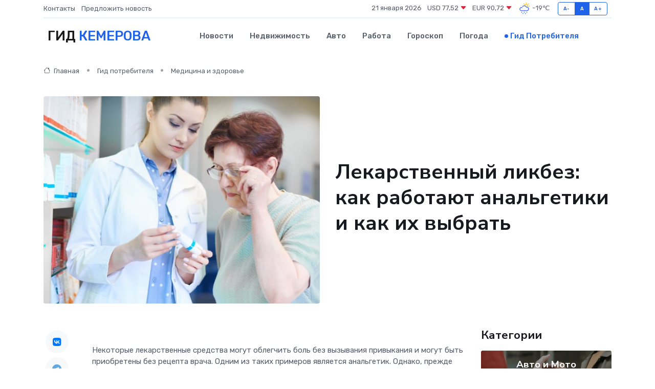

--- FILE ---
content_type: text/html; charset=UTF-8
request_url: https://kemerovo-gid.ru/poleznoe/anal-getiki.htm
body_size: 13495
content:
<!DOCTYPE html>
<html lang="ru">
<head>
	<meta charset="utf-8">
	<meta name="csrf-token" content="oiV8gCzEgRvuNllD0weLcojAQ0NMR9O2UCi0v2Zo">
    <meta http-equiv="X-UA-Compatible" content="IE=edge">
    <meta name="viewport" content="width=device-width, initial-scale=1">
    <title>Лекарственный ликбез: как работают анальгетики и как их выбрать</title>
    <meta name="description" property="description" content="Гид потребителя в Кемерове. Лекарственный ликбез: как работают анальгетики и как их выбрать">
    
    <meta property="fb:pages" content="105958871990207" />
    <link rel="shortcut icon" type="image/x-icon" href="https://kemerovo-gid.ru/favicon.svg">
    <link rel="canonical" href="https://kemerovo-gid.ru/poleznoe/anal-getiki.htm">
    <link rel="preconnect" href="https://fonts.gstatic.com">
    <link rel="dns-prefetch" href="https://fonts.googleapis.com">
    <link rel="dns-prefetch" href="https://pagead2.googlesyndication.com">
    <link rel="dns-prefetch" href="https://res.cloudinary.com">
    <link href="https://fonts.googleapis.com/css2?family=Nunito+Sans:wght@400;700&family=Rubik:wght@400;500;700&display=swap" rel="stylesheet">
    <link rel="stylesheet" type="text/css" href="https://kemerovo-gid.ru/assets/font-awesome/css/all.min.css">
    <link rel="stylesheet" type="text/css" href="https://kemerovo-gid.ru/assets/bootstrap-icons/bootstrap-icons.css">
    <link rel="stylesheet" type="text/css" href="https://kemerovo-gid.ru/assets/tiny-slider/tiny-slider.css">
    <link rel="stylesheet" type="text/css" href="https://kemerovo-gid.ru/assets/glightbox/css/glightbox.min.css">
    <link rel="stylesheet" type="text/css" href="https://kemerovo-gid.ru/assets/plyr/plyr.css">
    <link id="style-switch" rel="stylesheet" type="text/css" href="https://kemerovo-gid.ru/assets/css/style.css">
    <link rel="stylesheet" type="text/css" href="https://kemerovo-gid.ru/assets/css/style2.css">

    <meta name="twitter:card" content="summary">
    <meta name="twitter:site" content="@mysite">
    <meta name="twitter:title" content="Лекарственный ликбез: как работают анальгетики и как их выбрать">
    <meta name="twitter:description" content="Гид потребителя в Кемерове. Лекарственный ликбез: как работают анальгетики и как их выбрать">
    <meta name="twitter:creator" content="@mysite">
    <meta name="twitter:image:src" content="https://kemerovo-gid.ru/images/logo.gif">
    <meta name="twitter:domain" content="kemerovo-gid.ru">
    <meta name="twitter:card" content="summary_large_image" /><meta name="twitter:image" content="https://kemerovo-gid.ru/images/logo.gif">

    <meta property="og:url" content="http://kemerovo-gid.ru/poleznoe/anal-getiki.htm">
    <meta property="og:title" content="Лекарственный ликбез: как работают анальгетики и как их выбрать">
    <meta property="og:description" content="Гид потребителя в Кемерове. Лекарственный ликбез: как работают анальгетики и как их выбрать">
    <meta property="og:type" content="website">
    <meta property="og:image" content="https://kemerovo-gid.ru/images/logo.gif">
    <meta property="og:locale" content="ru_RU">
    <meta property="og:site_name" content="Гид Кемерова">
    

    <link rel="image_src" href="https://kemerovo-gid.ru/images/logo.gif" />

    <link rel="alternate" type="application/rss+xml" href="https://kemerovo-gid.ru/feed" title="Кемерово: гид, новости, афиша">
        <script async src="https://pagead2.googlesyndication.com/pagead/js/adsbygoogle.js"></script>
    <script>
        (adsbygoogle = window.adsbygoogle || []).push({
            google_ad_client: "ca-pub-0899253526956684",
            enable_page_level_ads: true
        });
    </script>
        
    
    
    
    <script>if (window.top !== window.self) window.top.location.replace(window.self.location.href);</script>
    <script>if(self != top) { top.location=document.location;}</script>

<!-- Google tag (gtag.js) -->
<script async src="https://www.googletagmanager.com/gtag/js?id=G-71VQP5FD0J"></script>
<script>
  window.dataLayer = window.dataLayer || [];
  function gtag(){dataLayer.push(arguments);}
  gtag('js', new Date());

  gtag('config', 'G-71VQP5FD0J');
</script>
</head>
<body>
<script type="text/javascript" > (function(m,e,t,r,i,k,a){m[i]=m[i]||function(){(m[i].a=m[i].a||[]).push(arguments)}; m[i].l=1*new Date();k=e.createElement(t),a=e.getElementsByTagName(t)[0],k.async=1,k.src=r,a.parentNode.insertBefore(k,a)}) (window, document, "script", "https://mc.yandex.ru/metrika/tag.js", "ym"); ym(54009388, "init", {}); ym(86840228, "init", { clickmap:true, trackLinks:true, accurateTrackBounce:true, webvisor:true });</script> <noscript><div><img src="https://mc.yandex.ru/watch/54009388" style="position:absolute; left:-9999px;" alt="" /><img src="https://mc.yandex.ru/watch/86840228" style="position:absolute; left:-9999px;" alt="" /></div></noscript>
<script type="text/javascript">
    new Image().src = "//counter.yadro.ru/hit?r"+escape(document.referrer)+((typeof(screen)=="undefined")?"":";s"+screen.width+"*"+screen.height+"*"+(screen.colorDepth?screen.colorDepth:screen.pixelDepth))+";u"+escape(document.URL)+";h"+escape(document.title.substring(0,150))+";"+Math.random();
</script>
<!-- Rating@Mail.ru counter -->
<script type="text/javascript">
var _tmr = window._tmr || (window._tmr = []);
_tmr.push({id: "3138453", type: "pageView", start: (new Date()).getTime()});
(function (d, w, id) {
  if (d.getElementById(id)) return;
  var ts = d.createElement("script"); ts.type = "text/javascript"; ts.async = true; ts.id = id;
  ts.src = "https://top-fwz1.mail.ru/js/code.js";
  var f = function () {var s = d.getElementsByTagName("script")[0]; s.parentNode.insertBefore(ts, s);};
  if (w.opera == "[object Opera]") { d.addEventListener("DOMContentLoaded", f, false); } else { f(); }
})(document, window, "topmailru-code");
</script><noscript><div>
<img src="https://top-fwz1.mail.ru/counter?id=3138453;js=na" style="border:0;position:absolute;left:-9999px;" alt="Top.Mail.Ru" />
</div></noscript>
<!-- //Rating@Mail.ru counter -->

<header class="navbar-light navbar-sticky header-static">
    <div class="navbar-top d-none d-lg-block small">
        <div class="container">
            <div class="d-md-flex justify-content-between align-items-center my-1">
                <!-- Top bar left -->
                <ul class="nav">
                    <li class="nav-item">
                        <a class="nav-link ps-0" href="https://kemerovo-gid.ru/contacts">Контакты</a>
                    </li>
                    <li class="nav-item">
                        <a class="nav-link ps-0" href="https://kemerovo-gid.ru/sendnews">Предложить новость</a>
                    </li>
                    
                </ul>
                <!-- Top bar right -->
                <div class="d-flex align-items-center">
                    
                    <ul class="list-inline mb-0 text-center text-sm-end me-3">
						<li class="list-inline-item">
							<span>21 января 2026</span>
						</li>
                        <li class="list-inline-item">
                            <a class="nav-link px-0" href="https://kemerovo-gid.ru/currency">
                                <span>USD 77,52 <i class="bi bi-caret-down-fill text-danger"></i></span>
                            </a>
						</li>
                        <li class="list-inline-item">
                            <a class="nav-link px-0" href="https://kemerovo-gid.ru/currency">
                                <span>EUR 90,72 <i class="bi bi-caret-down-fill text-danger"></i></span>
                            </a>
						</li>
						<li class="list-inline-item">
                            <a class="nav-link px-0" href="https://kemerovo-gid.ru/pogoda">
                                <svg xmlns="http://www.w3.org/2000/svg" width="25" height="25" viewBox="0 0 30 30"><path fill="#315EFB" d="M18 26a1 1 0 1 0 0 2 1 1 0 0 0 0-2m-6 0a1 1 0 1 0 0 2 1 1 0 0 0 0-2m9-3a1 1 0 1 0 0 2 1 1 0 0 0 0-2m-6 0a1 1 0 1 0 0 2 1 1 0 0 0 0-2m-5 1a1 1 0 1 1-2 0 1 1 0 0 1 2 0zM0 0v30V0zm30 0v30V0zm-4.964 13.066a4.948 4.948 0 0 1 0 5.868A4.99 4.99 0 0 1 20.99 21H8.507a4.49 4.49 0 0 1-3.64-1.86 4.458 4.458 0 0 1 0-5.281A4.491 4.491 0 0 1 8.506 12c.686 0 1.37.159 1.996.473a.5.5 0 0 1 .16.766l-.33.399a.502.502 0 0 1-.598.132 2.976 2.976 0 0 0-3.346.608 3.007 3.007 0 0 0 .334 4.532c.527.396 1.177.59 1.836.59H20.94a3.54 3.54 0 0 0 2.163-.711 3.497 3.497 0 0 0 1.358-3.206 3.45 3.45 0 0 0-.706-1.727A3.486 3.486 0 0 0 20.99 12.5c-.07 0-.138.016-.208.02-.328.02-.645.085-.947.192a.496.496 0 0 1-.63-.287 4.637 4.637 0 0 0-.445-.874 4.495 4.495 0 0 0-.584-.733A4.461 4.461 0 0 0 14.998 9.5a4.46 4.46 0 0 0-3.177 1.318 2.326 2.326 0 0 0-.135.147.5.5 0 0 1-.592.131 5.78 5.78 0 0 0-.453-.19.5.5 0 0 1-.21-.79A5.97 5.97 0 0 1 14.998 8a5.97 5.97 0 0 1 4.237 1.757c.398.399.704.85.966 1.319.262-.042.525-.076.79-.076a4.99 4.99 0 0 1 4.045 2.066zM0 0v30V0zm30 0v30V0z"></path><path fill="#FFC000" d="M25.335 3.313a.5.5 0 0 0-.708 0l-1.414 1.414a.5.5 0 0 0 0 .707l.354.353a.5.5 0 0 0 .707 0l1.413-1.414a.5.5 0 0 0 0-.707l-.352-.353zm-10.958 0a.5.5 0 0 0-.708 0l-.353.353a.5.5 0 0 0 0 .707l1.414 1.414a.5.5 0 0 0 .707 0l.354-.353a.5.5 0 0 0 0-.707l-1.414-1.414zM25.501 8.75a.5.5 0 0 0-.5.5v.5a.5.5 0 0 0 .5.5h2a.5.5 0 0 0 .499-.5v-.5a.5.5 0 0 0-.5-.5h-2zM19.25 1a.5.5 0 0 0-.499.5v2a.5.5 0 0 0 .5.5h.5a.5.5 0 0 0 .5-.5v-2a.5.5 0 0 0-.5-.5h-.5zm-3.98 7.025C15.883 6.268 17.536 5 19.5 5A4.5 4.5 0 0 1 24 9.5c0 .784-.22 1.511-.572 2.153a4.997 4.997 0 0 0-1.406-.542A2.976 2.976 0 0 0 22.5 9.5c0-1.655-1.346-3-3-3a3 3 0 0 0-2.74 1.791 5.994 5.994 0 0 0-1.49-.266zM0 0v30V0zm30 0v30V0z"></path></svg>
                                <span>-19&#8451;</span>
                            </a>
						</li>
					</ul>

                    <!-- Font size accessibility START -->
                    <div class="btn-group me-2" role="group" aria-label="font size changer">
                        <input type="radio" class="btn-check" name="fntradio" id="font-sm">
                        <label class="btn btn-xs btn-outline-primary mb-0" for="font-sm">A-</label>

                        <input type="radio" class="btn-check" name="fntradio" id="font-default" checked>
                        <label class="btn btn-xs btn-outline-primary mb-0" for="font-default">A</label>

                        <input type="radio" class="btn-check" name="fntradio" id="font-lg">
                        <label class="btn btn-xs btn-outline-primary mb-0" for="font-lg">A+</label>
                    </div>

                    
                </div>
            </div>
            <!-- Divider -->
            <div class="border-bottom border-2 border-primary opacity-1"></div>
        </div>
    </div>

    <!-- Logo Nav START -->
    <nav class="navbar navbar-expand-lg">
        <div class="container">
            <!-- Logo START -->
            <a class="navbar-brand" href="https://kemerovo-gid.ru" style="text-align: end;">
                
                			<span class="ms-2 fs-3 text-uppercase fw-normal">Гид <span style="color: #2163e8;">Кемерова</span></span>
                            </a>
            <!-- Logo END -->

            <!-- Responsive navbar toggler -->
            <button class="navbar-toggler ms-auto" type="button" data-bs-toggle="collapse"
                data-bs-target="#navbarCollapse" aria-controls="navbarCollapse" aria-expanded="false"
                aria-label="Toggle navigation">
                <span class="text-body h6 d-none d-sm-inline-block">Menu</span>
                <span class="navbar-toggler-icon"></span>
            </button>

            <!-- Main navbar START -->
            <div class="collapse navbar-collapse" id="navbarCollapse">
                <ul class="navbar-nav navbar-nav-scroll mx-auto">
                                        <li class="nav-item"> <a class="nav-link" href="https://kemerovo-gid.ru/news">Новости</a></li>
                                        <li class="nav-item"> <a class="nav-link" href="https://kemerovo-gid.ru/realty">Недвижимость</a></li>
                                        <li class="nav-item"> <a class="nav-link" href="https://kemerovo-gid.ru/auto">Авто</a></li>
                                        <li class="nav-item"> <a class="nav-link" href="https://kemerovo-gid.ru/job">Работа</a></li>
                                        <li class="nav-item"> <a class="nav-link" href="https://kemerovo-gid.ru/horoscope">Гороскоп</a></li>
                                        <li class="nav-item"> <a class="nav-link" href="https://kemerovo-gid.ru/pogoda">Погода</a></li>
                                        <li class="nav-item"> <a class="nav-link active" href="https://kemerovo-gid.ru/poleznoe">Гид потребителя</a></li>
                                    </ul>
            </div>
            <!-- Main navbar END -->

            
        </div>
    </nav>
    <!-- Logo Nav END -->
</header>
    <main>
        <!-- =======================
                Main content START -->
        <section class="pt-3 pb-lg-5">
            <div class="container" data-sticky-container>
                <div class="row">
                    <!-- Main Post START -->
                    <div class="col-lg-9">
                        <!-- Categorie Detail START -->
                        <div class="mb-4">
                            <nav aria-label="breadcrumb" itemscope itemtype="http://schema.org/BreadcrumbList">
                                <ol class="breadcrumb breadcrumb-dots">
                                    <li class="breadcrumb-item" itemprop="itemListElement" itemscope itemtype="http://schema.org/ListItem"><a href="https://kemerovo-gid.ru" title="Главная" itemprop="item"><i class="bi bi-house me-1"></i>
                                        <span itemprop="name">Главная</span></a><meta itemprop="position" content="1" />
                                    </li>
                                    <li class="breadcrumb-item" itemprop="itemListElement" itemscope itemtype="http://schema.org/ListItem"><a href="https://kemerovo-gid.ru/poleznoe" title="Гид потребителя" itemprop="item"> <span itemprop="name">Гид потребителя</span></a><meta itemprop="position" content="2" />
                                    </li>
                                    <li class="breadcrumb-item" itemprop="itemListElement" itemscope itemtype="http://schema.org/ListItem"><a
                                            href="https://kemerovo-gid.ru/poleznoe/categories/meditsina-i-zdorove.htm" title="Медицина и здоровье" itemprop="item"><span itemprop="name">Медицина и здоровье</span></a><meta itemprop="position" content="3" />
                                    </li>
                                </ol>
                            </nav>
                        </div>
                    </div>
                </div>
                <div class="row align-items-center">
                    <!-- Image -->
                    <div class="col-md-6 position-relative">
                                                <img class="rounded" src="https://res.cloudinary.com/cherepovetssu/image/upload/c_fill,w_600,h_450,q_auto/ekxwk1nrczrrjtio0rkw" alt="Лекарственный ликбез: как работают анальгетики и как их выбрать">
                                            </div>
                    <!-- Content -->
                    <div class="col-md-6 mt-4 mt-md-0">
                        
                        <h1 class="display-6">Лекарственный ликбез: как работают анальгетики и как их выбрать</h1>
                    </div>
                </div>
            </div>
        </section>
        <!-- =======================
        Main START -->
        <section class="pt-0">
            <div class="container position-relative" data-sticky-container>
                <div class="row">
                    <!-- Left sidebar START -->
                    <div class="col-md-1">
                        <div class="text-start text-lg-center mb-5" data-sticky data-margin-top="80" data-sticky-for="767">
                            <style>
                                .fa-vk::before {
                                    color: #07f;
                                }
                                .fa-telegram::before {
                                    color: #64a9dc;
                                }
                                .fa-facebook-square::before {
                                    color: #3b5998;
                                }
                                .fa-odnoklassniki-square::before {
                                    color: #eb722e;
                                }
                                .fa-twitter-square::before {
                                    color: #00aced;
                                }
                                .fa-whatsapp::before {
                                    color: #65bc54;
                                }
                                .fa-viber::before {
                                    color: #7b519d;
                                }
                                .fa-moimir svg {
                                    background-color: #168de2;
                                    height: 18px;
                                    width: 18px;
                                    background-size: 18px 18px;
                                    border-radius: 4px;
                                    margin-bottom: 2px;
                                }
                            </style>
                            <ul class="nav text-white-force">
                                <li class="nav-item">
                                    <a class="nav-link icon-md rounded-circle m-1 p-0 fs-5 bg-light" href="https://vk.com/share.php?url=https://kemerovo-gid.ru/poleznoe/anal-getiki.htm&title=Лекарственный ликбез: как работают анальгетики и как их выбрать&utm_source=share" rel="nofollow" target="_blank">
                                        <i class="fab fa-vk align-middle text-body"></i>
                                    </a>
                                </li>
                                <li class="nav-item">
                                    <a class="nav-link icon-md rounded-circle m-1 p-0 fs-5 bg-light" href="https://t.me/share/url?url=https://kemerovo-gid.ru/poleznoe/anal-getiki.htm&text=Лекарственный ликбез: как работают анальгетики и как их выбрать&utm_source=share" rel="nofollow" target="_blank">
                                        <i class="fab fa-telegram align-middle text-body"></i>
                                    </a>
                                </li>
                                <li class="nav-item">
                                    <a class="nav-link icon-md rounded-circle m-1 p-0 fs-5 bg-light" href="https://connect.ok.ru/offer?url=https://kemerovo-gid.ru/poleznoe/anal-getiki.htm&title=Лекарственный ликбез: как работают анальгетики и как их выбрать&utm_source=share" rel="nofollow" target="_blank">
                                        <i class="fab fa-odnoklassniki-square align-middle text-body"></i>
                                    </a>
                                </li>
                                <li class="nav-item">
                                    <a class="nav-link icon-md rounded-circle m-1 p-0 fs-5 bg-light" href="https://www.facebook.com/sharer.php?src=sp&u=https://kemerovo-gid.ru/poleznoe/anal-getiki.htm&title=Лекарственный ликбез: как работают анальгетики и как их выбрать&utm_source=share" rel="nofollow" target="_blank">
                                        <i class="fab fa-facebook-square align-middle text-body"></i>
                                    </a>
                                </li>
                                <li class="nav-item">
                                    <a class="nav-link icon-md rounded-circle m-1 p-0 fs-5 bg-light" href="https://twitter.com/intent/tweet?text=Лекарственный ликбез: как работают анальгетики и как их выбрать&url=https://kemerovo-gid.ru/poleznoe/anal-getiki.htm&utm_source=share" rel="nofollow" target="_blank">
                                        <i class="fab fa-twitter-square align-middle text-body"></i>
                                    </a>
                                </li>
                                <li class="nav-item">
                                    <a class="nav-link icon-md rounded-circle m-1 p-0 fs-5 bg-light" href="https://api.whatsapp.com/send?text=Лекарственный ликбез: как работают анальгетики и как их выбрать https://kemerovo-gid.ru/poleznoe/anal-getiki.htm&utm_source=share" rel="nofollow" target="_blank">
                                        <i class="fab fa-whatsapp align-middle text-body"></i>
                                    </a>
                                </li>
                                <li class="nav-item">
                                    <a class="nav-link icon-md rounded-circle m-1 p-0 fs-5 bg-light" href="viber://forward?text=Лекарственный ликбез: как работают анальгетики и как их выбрать https://kemerovo-gid.ru/poleznoe/anal-getiki.htm&utm_source=share" rel="nofollow" target="_blank">
                                        <i class="fab fa-viber align-middle text-body"></i>
                                    </a>
                                </li>
                                <li class="nav-item">
                                    <a class="nav-link icon-md rounded-circle m-1 p-0 fs-5 bg-light" href="https://connect.mail.ru/share?url=https://kemerovo-gid.ru/poleznoe/anal-getiki.htm&title=Лекарственный ликбез: как работают анальгетики и как их выбрать&utm_source=share" rel="nofollow" target="_blank">
                                        <i class="fab fa-moimir align-middle text-body"><svg viewBox='0 0 24 24' xmlns='http://www.w3.org/2000/svg'><path d='M8.889 9.667a1.333 1.333 0 100-2.667 1.333 1.333 0 000 2.667zm6.222 0a1.333 1.333 0 100-2.667 1.333 1.333 0 000 2.667zm4.77 6.108l-1.802-3.028a.879.879 0 00-1.188-.307.843.843 0 00-.313 1.166l.214.36a6.71 6.71 0 01-4.795 1.996 6.711 6.711 0 01-4.792-1.992l.217-.364a.844.844 0 00-.313-1.166.878.878 0 00-1.189.307l-1.8 3.028a.844.844 0 00.312 1.166.88.88 0 001.189-.307l.683-1.147a8.466 8.466 0 005.694 2.18 8.463 8.463 0 005.698-2.184l.685 1.151a.873.873 0 001.189.307.844.844 0 00.312-1.166z' fill='#FFF' fill-rule='evenodd'/></svg></i>
                                    </a>
                                </li>
                            </ul>
                        </div>
                    </div>
                    <!-- Left sidebar END -->

                    <!-- Main Content START -->
                    <div class="col-md-10 col-lg-8 mb-5">
                        <div class="mb-4">
                                                    </div>
                        <div itemscope itemtype="http://schema.org/Article">
                            <meta itemprop="headline" content="Лекарственный ликбез: как работают анальгетики и как их выбрать">
                            <meta itemprop="identifier" content="https://kemerovo-gid.ru/40">
                            <span itemprop="articleBody"><p>Некоторые лекарственные средства могут облегчить боль без вызывания привыкания и могут быть приобретены без рецепта врача. Одним из таких примеров является анальгетик. Однако, прежде чем принять это лекарство, важно знать, что может помочь уменьшить боль и как они действуют.</p>

<p>Активные вещества, содержащиеся в анальгетиках, могут воздействовать на центральный и периферический механизмы формирования болевого синдрома. Принцип действия анальгетиков зависит от их состава. В некоторых обезболивающих препаратах может содержаться несколько активных веществ, что позволяет обеспечить быстрое и эффективное облегчение боли.</p>

<p>При острой головной боли необходимо выбрать средство, учитывая состав и дозировку. Различные активные вещества в анальгетиках действуют с разной скоростью, поэтому важно выбрать тот, который обеспечит быстрое и эффективное облегчение боли.</p>

<p>Анальгетики могут использоваться также для лечения различных заболеваний, таких как менструальная боль. Боль во время менструации является нормой, но в некоторых случаях ее симптоматическое лечение анальгетиками может быть рекомендовано.</p>

<p>Одним из примеров анальгетика, содержащего активные вещества, которые помогают устранить боль и уменьшить воспаление, является препарат Некст®. Однако, перед его использованием необходимо получить консультацию специалиста, так как существуют противопоказания.</p>

<p>Боль является спутником почти всех заболеваний, включая заболевания сердечно-сосудистой и ревматической системы. Рациональное обезболивание является одним из ключевых вопросов современной медицины. Фармакологические компании постоянно ищут новые способы облегчения боли, и на сегодняшний день список анальгетиков включает в себя несколько сотен наименований. Важно знать, как выбрать наиболее подходящее средство и почему одни из них более безопасны, чем другие.</p>
<p>Одним из самых распространенных симптомов, требующих срочного вмешательства, является боль. Несмотря на то, что болевые ощущения являются защитной реакцией на повреждение тканей или организма, очень часто необходимо немедленно действовать, чтобы их уменьшить или устранить. Сильная боль может привести к дезадаптации организма и повреждению жизненно важных органов, поэтому важно быстро определить ее причину и купировать.</p>

<p>Анальгетические препараты используются для устранения болевых ощущений. Они классифицируются в соответствии с механизмом действия и путем проникновения в организм.</p>

<p>Опиоидные анальгетики влияют на центральную нервную систему, подавляя чувство боли и изменяя восприятие боли мозгом. Наркотические анальгетики, такие как морфин, кодеин и оксикодон, являются примерами опиоидных анальгетиков.</p>

<p>Ненаркотические анальгетики не связаны с опиоидными рецепторами и не вызывают зависимости. Их действие заключается в подавлении воспаления и блокировке проведения болевых импульсов. Примеры ненаркотических анальгетиков включают парацетамол и аспирин.</p>

<p>Также существует группа анальгетиков, действие которых направлено на конкретный вид боли. Например, препараты, содержащие лидокаин, применяются для лечения невралгии, а препараты, содержащие топикальный капсаицин, могут помочь при болях в мышцах и суставах.</p>

<p>Независимо от механизма действия, выбор анальгетика и дозировка должны устанавливаться индивидуально для каждого пациента в зависимости от типа и интенсивности боли. Однако использование анальгетических препаратов должно быть контролируемым, чтобы избежать возможных побочных эффектов.</p>
<p>Согласно информации, опубликованной Всемирной организацией здравоохранения, люди, страдающие хроническим болевым синдромом, обращаются за помощью медиков в пять раз чаще, чем остальное население. Нередко больные вынуждены ограничивать двигательную активность и работоспособность, также у них могут развиваться депрессивные состояния. Для борьбы с этими недугами создаются замечательные обезболивающие средства, купированию которых следует уделять должное внимание.</p>
<p>Существует две основные группы анальгетиков:</p>

<ol>
<li>Наркотические (опиоидные) анальгетики. Эти препараты, несмотря на сильное обезболивающее действие, имеют длинный список опасных побочных эффектов. Среди них зависимость и синдромы помрачения сознания, нейротоксические эффекты и угнетение дыхания, а также снижение репродуктивной функции. Несмотря на это, в некоторых клинических случаях назначение опиоидных анальгетиков необходимо, в том числе пациентам с онкологическими заболеваниями, у которых тяжелый болевой синдром уже не поддается лечению другими препаратами. Кроме того, применение опиоидных анальгетиков строго контролируется врачом и возможно только в стационарных условиях.</li>

<li>Ненаркотические анальгетики. Десятки видов таких препаратов были разработаны за последний век. Они эффективно борются с болевым синдромом, но не имеют настолько опасных побочных эффектов, как опиоидные анальгетики. Механизм действия неопиоидных анальгетиков основан на угнетении циклооксигеназы, фермента, участвующего в воспалительной реакции организма. Нестероидные противовоспалительные средства (НПВС) подавляют активность циклооксигеназы и обеспечивают несколько эффектов: анальгетический, противовоспалительный, жаропонижающий и, в некоторых случаях, антиагрегантный. Эти особенности делают НПВС лидером по востребованности у пациентов. </li>

<li>Анальгетики центрального действия. Эти препараты подавляют циклооксигеназу III типа в центральной нервной системе. Они не обладают выраженным противовоспалительным действием, но хорошо обезболивают.</li>
</ol>
<p>Несмотря на более высокий уровень безопасности ненаркотических обезболивающих препаратов, врач все равно должен учитывать противопоказания, ограничения к применению и возможные побочные эффекты при их выборе. Препарат метамизол натрия, действующее вещество анальгина, также является ненаркотическим анальгетиком и доступен без рецепта. На Российском рынке метамизол натрия остается популярным, однако в других странах мира, органы контроля за оборотом лекарств относятся к нему крайне настороженно. Метамизол запрещен практически в двадцати государствах мира, начиная от Великобритании (в 1965 году), Швеции, Норвегии, США, Италии, Дании и других. Эти меры связаны с опасными побочными эффектами анальгина, в первую очередь с возможным снижением уровня лейкоцитов и риском развития тяжелых инфекций. Поэтому, прием метамизола натрия должен проводиться строго в соответствии с инструкцией и по указанию врача.</p>
<p>Выбор анальгетика – дело индивидуальное и требует подхода со стороны пациента. В общем, существует ряд критериев, которые необходимо учитывать при выборе препарата. В первую очередь нужно понимать, что механизм возникновения, локализация, характер и интенсивность боли – это важные факторы, которые могут повлиять на выбор подходящего препарата.</p>

<p>Несмотря на то, что существует много препаратов-анальгетиков, каждый из них действует по-своему. Например, некоторые препараты убивают боль только при термическом воздействии, в то время как другие работают только в случае давления. Поэтому выбор анальгетика нужно делать с точностью до научного подхода.</p>

<p>Существует также ряд ограничений и противопоказаний, связанных с приемом анальгетиков, и необходимо быть уверенным, что выбранный препарат не повредит организму. Также необходимо учитывать возможные побочные эффекты, которые могут негативно сказаться на состоянии здоровья.</p>

<p>Выбор анальгетика – это ответственный процесс, который требует анализа всех возможных факторов. Но если правильно подойти к этому вопросу, можно выбрать подходящий препарат, который убьет боль, не причинив при этом вреда организму.</p>
<p>Как выбрать анальгетик от боли: что нужно учитывать?</p>

<p>Разные виды боли могут требовать разных подходов к выбору анальгетика, поэтому перед покупкой стоит обратить внимание на следующие моменты:</p>

<ul>
<li>Причина боли. Если болевой синдром вызван воспалением или лихорадкой (типичными признаками инфекционных и ревматических заболеваний), то лучше выбирать анальгетики-НПВС. Они снижают болевую чувствительность, подавляют воспалительные процессы и жаропонижающе влияют на организм. Если болевая реакция не связана с воспалением, то лучше выбрать анальгетики центрального действия.</li>

<li>Противопоказания и ограничения в применении. Учтите, что некоторые препараты противопоказаны при разных заболеваниях, определенном возрасте (в особенности у детей), беременности и приеме других лекарств. Перед покупкой прочтите инструкцию и проконсультируйтесь с врачом, если у вас есть ограничения в применении анальгетиков.</li>

<li>Количество компонентов в составе. Если причина боли неясна или она перешла в умеренную или сильную форму, то лучше выбрать комбинированные анальгетики. Они содержат несколько активных компонентов, каждый из которых работает по-своему и может усилить общий эффект. Например, один компонент подавляет воспаление, а другой влияет на центральную нервную систему и терморегуляцию организма.</li>
</ul>

<p>Следуя этим простым рекомендациям, вы сможете выбрать наиболее подходящий анальгетик от боли и избавиться от неприятных ощущений. Однако, не забывайте, что употребление анальгетиков должно осуществляться соблюдением инструкции и под контролем врача, особенно если вы страдаете от хронических заболеваний.</p>
<p>Комбинированные лекарственные средства предлагают расширенный спектр действия, удобство и финансовую выгоду. Вместо нескольких таблеток достаточно принять один комплексный препарат, который, как правило, стоит дешевле, чем покупка нескольких лекарственных средств, входящих в его состав. Важно отметить, что активные компоненты в комбинированных средствах должны быть подобраны оптимальным образом, учитывая дозировку, взаимную совместимость и эффективность.</p>

<p>Нет случайности в том, что лекарственные средства с обезболивающим действием так популярны на фармацевтическом рынке. Эти средства могут быстро вернуть человека в активную жизнь, остановить влияние боли на процессы жизнедеятельности, избавить от тягостных ощущений и нормализовать сон. Однако правильный выбор препарата должен быть основан на врачебных рекомендациях и характеристиках болевого синдрома.</p>
<p>Как бороться с болью без рецепта врача: комбинированный препарат «Некст»</p>

<p>Таблетки «Некст» — это комбинированный препарат, предназначенный для облегчения боли, воспаления и лихорадочных состояний, не требующий рецепта врача. Он включает в себя два действующих вещества: ибупрофен (400 мг) и парацетамол (200 мг).</p>

<p>Благодаря особенному составу «Некст» оказывает воздействие не только на центральную нервную систему, но и на периферические рецепторы, что позволяет обеспечивать качественное обезболивание.</p>

<p>Препарат «Некст» эффективен при болях различной природы:</p>

<ul>
  <li>головная боль;</li>
  <li>мигрень;</li>
  <li>зубная боль;</li>
  <li>менструальные боли;</li>
  <li>невралгия;</li>
  <li>боли в суставах, спине и мышцах.</li>
</ul>

<p>Независимо от того, какая боль Вас беспокоит, таблетки «Некст» справятся с задачей и помогут облегчить Ваше состояние.</p>
<p>Препарат «Некст» рекомендуется принимать по одной таблетке три раза в день во время еды. Консультация с профильным врачом перед приемом «Некста» является обязательной.</p>

<p>Главным действующим компонентом препарата является вещество, оказывающее как анальгезирующий, так и противовоспалительный эффект. Это обеспечивается борьбой с причиной болезненных ощущений — воспалением.</p>

<p>Для достижения максимального эффекта в облегчении болевого синдрома можно рассмотреть капсулы «Некст® Уно Экспресс», в состав которых добавлен ибупрофен (200 мг). Данная форма анальгетика имеет инновационную конструкцию, где внутренняя жидкая составляющая ускоряет всасывание лекарства.</p>

<p>Препараты «Некст» и «Некст® Уно Экспресс» зарегистрированы в Государственном реестре лекарственных средств под номерами ЛП-001389 и ЛП-003898 соответственно. Но прежде чем начать применять эти средства, необходимо обязательно проконсультироваться со специалистом, так как имеются противопоказания.</p>

<p>Фото: freepik.com</p></span>
                        </div>
                        <!-- Comments START -->
                        <div class="mt-5">
                            <h3>Комментарии (0)</h3>
                        </div>
                        <!-- Comments END -->
                        <!-- Reply START -->
                        <div>
                            <h3>Добавить комментарий</h3>
                            <small>Ваш email не публикуется. Обязательные поля отмечены *</small>
                            <form class="row g-3 mt-2">
                                <div class="col-md-6">
                                    <label class="form-label">Имя *</label>
                                    <input type="text" class="form-control" aria-label="First name">
                                </div>
                                <div class="col-md-6">
                                    <label class="form-label">Email *</label>
                                    <input type="email" class="form-control">
                                </div>
                                <div class="col-12">
                                    <label class="form-label">Текст комментария *</label>
                                    <textarea class="form-control" rows="3"></textarea>
                                </div>
                                <div class="col-12">
                                    <button type="submit" class="btn btn-primary">Оставить комментарий</button>
                                </div>
                            </form>
                        </div>
                        <!-- Reply END -->
                    </div>
                    <!-- Main Content END -->
                    <!-- Right sidebar START -->
                    <div class="col-lg-3 d-none d-lg-block">
                        <div data-sticky data-margin-top="80" data-sticky-for="991">
                            <!-- Categories -->
                            <div>
                                <h4 class="mb-3">Категории</h4>
                                                                    <!-- Category item -->
                                    <div class="text-center mb-3 card-bg-scale position-relative overflow-hidden rounded"
                                        style="background-image:url(https://kemerovo-gid.ru/assets/images/blog/4by3/09.jpg); background-position: center left; background-size: cover;">
                                        <div class="bg-dark-overlay-4 p-3">
                                            <a href="https://kemerovo-gid.ru/poleznoe/categories/avto-i-moto.htm"
                                                class="stretched-link btn-link fw-bold text-white h5">Авто и Мото</a>
                                        </div>
                                    </div>
                                                                    <!-- Category item -->
                                    <div class="text-center mb-3 card-bg-scale position-relative overflow-hidden rounded"
                                        style="background-image:url(https://kemerovo-gid.ru/assets/images/blog/4by3/06.jpg); background-position: center left; background-size: cover;">
                                        <div class="bg-dark-overlay-4 p-3">
                                            <a href="https://kemerovo-gid.ru/poleznoe/categories/delovoi-mir.htm"
                                                class="stretched-link btn-link fw-bold text-white h5">Деловой мир</a>
                                        </div>
                                    </div>
                                                                    <!-- Category item -->
                                    <div class="text-center mb-3 card-bg-scale position-relative overflow-hidden rounded"
                                        style="background-image:url(https://kemerovo-gid.ru/assets/images/blog/4by3/05.jpg); background-position: center left; background-size: cover;">
                                        <div class="bg-dark-overlay-4 p-3">
                                            <a href="https://kemerovo-gid.ru/poleznoe/categories/dom-i-semja.htm"
                                                class="stretched-link btn-link fw-bold text-white h5">Дом и семья</a>
                                        </div>
                                    </div>
                                                                    <!-- Category item -->
                                    <div class="text-center mb-3 card-bg-scale position-relative overflow-hidden rounded"
                                        style="background-image:url(https://kemerovo-gid.ru/assets/images/blog/4by3/04.jpg); background-position: center left; background-size: cover;">
                                        <div class="bg-dark-overlay-4 p-3">
                                            <a href="https://kemerovo-gid.ru/poleznoe/categories/zakonodatelstvo-i-pravo.htm"
                                                class="stretched-link btn-link fw-bold text-white h5">Законодательство и право</a>
                                        </div>
                                    </div>
                                                                    <!-- Category item -->
                                    <div class="text-center mb-3 card-bg-scale position-relative overflow-hidden rounded"
                                        style="background-image:url(https://kemerovo-gid.ru/assets/images/blog/4by3/08.jpg); background-position: center left; background-size: cover;">
                                        <div class="bg-dark-overlay-4 p-3">
                                            <a href="https://kemerovo-gid.ru/poleznoe/categories/lichnye-dengi.htm"
                                                class="stretched-link btn-link fw-bold text-white h5">Личные деньги</a>
                                        </div>
                                    </div>
                                                                    <!-- Category item -->
                                    <div class="text-center mb-3 card-bg-scale position-relative overflow-hidden rounded"
                                        style="background-image:url(https://kemerovo-gid.ru/assets/images/blog/4by3/02.jpg); background-position: center left; background-size: cover;">
                                        <div class="bg-dark-overlay-4 p-3">
                                            <a href="https://kemerovo-gid.ru/poleznoe/categories/meditsina-i-zdorove.htm"
                                                class="stretched-link btn-link fw-bold text-white h5">Медицина и здоровье</a>
                                        </div>
                                    </div>
                                                                    <!-- Category item -->
                                    <div class="text-center mb-3 card-bg-scale position-relative overflow-hidden rounded"
                                        style="background-image:url(https://kemerovo-gid.ru/assets/images/blog/4by3/07.jpg); background-position: center left; background-size: cover;">
                                        <div class="bg-dark-overlay-4 p-3">
                                            <a href="https://kemerovo-gid.ru/poleznoe/categories/moda-i-stil.htm"
                                                class="stretched-link btn-link fw-bold text-white h5">Мода и стиль</a>
                                        </div>
                                    </div>
                                                                    <!-- Category item -->
                                    <div class="text-center mb-3 card-bg-scale position-relative overflow-hidden rounded"
                                        style="background-image:url(https://kemerovo-gid.ru/assets/images/blog/4by3/04.jpg); background-position: center left; background-size: cover;">
                                        <div class="bg-dark-overlay-4 p-3">
                                            <a href="https://kemerovo-gid.ru/poleznoe/categories/nedvizhimost.htm"
                                                class="stretched-link btn-link fw-bold text-white h5">Недвижимость</a>
                                        </div>
                                    </div>
                                                                    <!-- Category item -->
                                    <div class="text-center mb-3 card-bg-scale position-relative overflow-hidden rounded"
                                        style="background-image:url(https://kemerovo-gid.ru/assets/images/blog/4by3/04.jpg); background-position: center left; background-size: cover;">
                                        <div class="bg-dark-overlay-4 p-3">
                                            <a href="https://kemerovo-gid.ru/poleznoe/categories/novye-tekhnologii.htm"
                                                class="stretched-link btn-link fw-bold text-white h5">Новые технологии</a>
                                        </div>
                                    </div>
                                                                    <!-- Category item -->
                                    <div class="text-center mb-3 card-bg-scale position-relative overflow-hidden rounded"
                                        style="background-image:url(https://kemerovo-gid.ru/assets/images/blog/4by3/06.jpg); background-position: center left; background-size: cover;">
                                        <div class="bg-dark-overlay-4 p-3">
                                            <a href="https://kemerovo-gid.ru/poleznoe/categories/obrazovanie.htm"
                                                class="stretched-link btn-link fw-bold text-white h5">Образование</a>
                                        </div>
                                    </div>
                                                                    <!-- Category item -->
                                    <div class="text-center mb-3 card-bg-scale position-relative overflow-hidden rounded"
                                        style="background-image:url(https://kemerovo-gid.ru/assets/images/blog/4by3/06.jpg); background-position: center left; background-size: cover;">
                                        <div class="bg-dark-overlay-4 p-3">
                                            <a href="https://kemerovo-gid.ru/poleznoe/categories/prazdniki-i-meroprijatija.htm"
                                                class="stretched-link btn-link fw-bold text-white h5">Праздники и мероприятия</a>
                                        </div>
                                    </div>
                                                                    <!-- Category item -->
                                    <div class="text-center mb-3 card-bg-scale position-relative overflow-hidden rounded"
                                        style="background-image:url(https://kemerovo-gid.ru/assets/images/blog/4by3/09.jpg); background-position: center left; background-size: cover;">
                                        <div class="bg-dark-overlay-4 p-3">
                                            <a href="https://kemerovo-gid.ru/poleznoe/categories/promyshlennost-i-proizvodstvo.htm"
                                                class="stretched-link btn-link fw-bold text-white h5">Промышленность и производство</a>
                                        </div>
                                    </div>
                                                                    <!-- Category item -->
                                    <div class="text-center mb-3 card-bg-scale position-relative overflow-hidden rounded"
                                        style="background-image:url(https://kemerovo-gid.ru/assets/images/blog/4by3/04.jpg); background-position: center left; background-size: cover;">
                                        <div class="bg-dark-overlay-4 p-3">
                                            <a href="https://kemerovo-gid.ru/poleznoe/categories/puteshestvija-i-turizm.htm"
                                                class="stretched-link btn-link fw-bold text-white h5">Путешествия и туризм</a>
                                        </div>
                                    </div>
                                                                    <!-- Category item -->
                                    <div class="text-center mb-3 card-bg-scale position-relative overflow-hidden rounded"
                                        style="background-image:url(https://kemerovo-gid.ru/assets/images/blog/4by3/04.jpg); background-position: center left; background-size: cover;">
                                        <div class="bg-dark-overlay-4 p-3">
                                            <a href="https://kemerovo-gid.ru/poleznoe/categories/razvlechenija-i-otdykh.htm"
                                                class="stretched-link btn-link fw-bold text-white h5">Развлечения и отдых</a>
                                        </div>
                                    </div>
                                                                    <!-- Category item -->
                                    <div class="text-center mb-3 card-bg-scale position-relative overflow-hidden rounded"
                                        style="background-image:url(https://kemerovo-gid.ru/assets/images/blog/4by3/06.jpg); background-position: center left; background-size: cover;">
                                        <div class="bg-dark-overlay-4 p-3">
                                            <a href="https://kemerovo-gid.ru/poleznoe/categories/sport.htm"
                                                class="stretched-link btn-link fw-bold text-white h5">Спорт и ЗОЖ</a>
                                        </div>
                                    </div>
                                                                    <!-- Category item -->
                                    <div class="text-center mb-3 card-bg-scale position-relative overflow-hidden rounded"
                                        style="background-image:url(https://kemerovo-gid.ru/assets/images/blog/4by3/03.jpg); background-position: center left; background-size: cover;">
                                        <div class="bg-dark-overlay-4 p-3">
                                            <a href="https://kemerovo-gid.ru/poleznoe/categories/tovary-i-uslugi.htm"
                                                class="stretched-link btn-link fw-bold text-white h5">Товары и услуги</a>
                                        </div>
                                    </div>
                                                            </div>
                        </div>
                    </div>
                    <!-- Right sidebar END -->
                </div>
        </section>
    </main>
<footer class="bg-dark pt-5">
    
    <!-- Footer copyright START -->
    <div class="bg-dark-overlay-3 mt-5">
        <div class="container">
            <div class="row align-items-center justify-content-md-between py-4">
                <div class="col-md-6">
                    <!-- Copyright -->
                    <div class="text-center text-md-start text-primary-hover text-muted">
                        &#169;2026 Кемерово. Все права защищены.
                    </div>
                </div>
                
            </div>
        </div>
    </div>
    <!-- Footer copyright END -->
    <script type="application/ld+json">
        {"@context":"https:\/\/schema.org","@type":"Organization","name":"\u041a\u0435\u043c\u0435\u0440\u043e\u0432\u043e - \u0433\u0438\u0434, \u043d\u043e\u0432\u043e\u0441\u0442\u0438, \u0430\u0444\u0438\u0448\u0430","url":"https:\/\/kemerovo-gid.ru","sameAs":["https:\/\/vk.com\/public207906083","https:\/\/t.me\/kemerovo_gid"]}
    </script>
</footer>
<!-- Back to top -->
<div class="back-top"><i class="bi bi-arrow-up-short"></i></div>
<script src="https://kemerovo-gid.ru/assets/bootstrap/js/bootstrap.bundle.min.js"></script>
<script src="https://kemerovo-gid.ru/assets/tiny-slider/tiny-slider.js"></script>
<script src="https://kemerovo-gid.ru/assets/sticky-js/sticky.min.js"></script>
<script src="https://kemerovo-gid.ru/assets/glightbox/js/glightbox.min.js"></script>
<script src="https://kemerovo-gid.ru/assets/plyr/plyr.js"></script>
<script src="https://kemerovo-gid.ru/assets/js/functions.js"></script>
<script src="https://yastatic.net/share2/share.js" async></script>
<script defer src="https://static.cloudflareinsights.com/beacon.min.js/vcd15cbe7772f49c399c6a5babf22c1241717689176015" integrity="sha512-ZpsOmlRQV6y907TI0dKBHq9Md29nnaEIPlkf84rnaERnq6zvWvPUqr2ft8M1aS28oN72PdrCzSjY4U6VaAw1EQ==" data-cf-beacon='{"version":"2024.11.0","token":"79c5d6c85c0644b8b1238a6dac89f824","r":1,"server_timing":{"name":{"cfCacheStatus":true,"cfEdge":true,"cfExtPri":true,"cfL4":true,"cfOrigin":true,"cfSpeedBrain":true},"location_startswith":null}}' crossorigin="anonymous"></script>
</body>
</html>


--- FILE ---
content_type: text/html; charset=utf-8
request_url: https://www.google.com/recaptcha/api2/aframe
body_size: 268
content:
<!DOCTYPE HTML><html><head><meta http-equiv="content-type" content="text/html; charset=UTF-8"></head><body><script nonce="P0WQWZZ7qIU1J1AWEoC6AA">/** Anti-fraud and anti-abuse applications only. See google.com/recaptcha */ try{var clients={'sodar':'https://pagead2.googlesyndication.com/pagead/sodar?'};window.addEventListener("message",function(a){try{if(a.source===window.parent){var b=JSON.parse(a.data);var c=clients[b['id']];if(c){var d=document.createElement('img');d.src=c+b['params']+'&rc='+(localStorage.getItem("rc::a")?sessionStorage.getItem("rc::b"):"");window.document.body.appendChild(d);sessionStorage.setItem("rc::e",parseInt(sessionStorage.getItem("rc::e")||0)+1);localStorage.setItem("rc::h",'1769013310766');}}}catch(b){}});window.parent.postMessage("_grecaptcha_ready", "*");}catch(b){}</script></body></html>